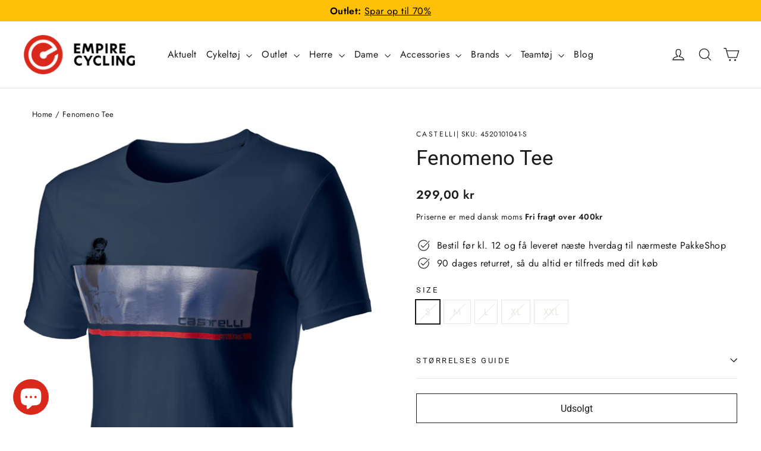

--- FILE ---
content_type: text/css
request_url: https://empirecycling.dk/cdn/shop/t/21/assets/custom.css?v=163021929114392549731751612057
body_size: -114
content:
#FilterDrawerTrigger{background-color:#000;color:#fff}.product-sizes--overlay{position:absolute;bottom:0;left:0;right:0;background-color:#000000c4}.product-sizes--overlay.mobile{display:none}.product-sizes--overlay ul{list-style:none;display:flex;justify-content:center;align-items:center;gap:10px;margin:0;padding:0;color:#fff}@media screen and (max-width: 767px){.product-sizes--overlay.desktop{display:none}.product-sizes--overlay.mobile{display:block}}.section--divider{padding-top:40px}.index-section{margin:40px 0}.section-header__title.featured_collection{font-weight:600}.grid-overflow-wrapper .grid-product__title{font-size:16px}.grid-product__price,.grid-product__price .sale-price,.product-single__meta .product__price.sale-price,.product-single__meta .product__price{font-weight:600}.grid-product__price .grid-product__price--original{font-weight:400}.product-single__vendor-sku{display:flex;gap:4px;flex-wrap:wrap}.product-single__sku{font-size:12px}.breadcrumb{margin:14px}.main-content .page-content{padding-top:20px}.grid-product__content .grid-product__title{font-size:16px}#CollectionAjaxContent .pagination{padding:0}.product-sizes-options{font-size:14px;font-weight:600}.announcement__text,.sales-points .icon-and-text{font-size:16px}#HeaderWrapper .site-header{padding:10px 0}.grid-product__tag.grid-product__tag--sale{letter-spacing:1px}.quick-product__btn{left:-15px}.quick-product__label{top:50%}.modal__centered-content .product-block.product-block--sales-point{display:none}.modal__centered-content .variant__label{font-size:14px;font-weight:600}
/*# sourceMappingURL=/cdn/shop/t/21/assets/custom.css.map?v=163021929114392549731751612057 */
